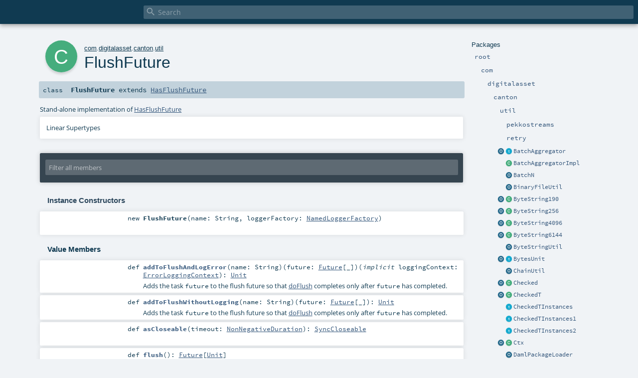

--- FILE ---
content_type: text/html
request_url: https://docs.daml.com/canton/scaladoc/com/digitalasset/canton/util/FlushFuture.html
body_size: 6016
content:
<!DOCTYPE html ><html><head><meta http-equiv="X-UA-Compatible" content="IE=edge"/><meta content="width=device-width, initial-scale=1.0, maximum-scale=1.0, user-scalable=no" name="viewport"/><title></title><meta content="" name="description"/><meta content="" name="keywords"/><meta http-equiv="content-type" content="text/html; charset=UTF-8"/><link href="../../../../lib/index.css" media="screen" type="text/css" rel="stylesheet"/><link href="../../../../lib/template.css" media="screen" type="text/css" rel="stylesheet"/><link href="../../../../lib/print.css" media="print" type="text/css" rel="stylesheet"/><link href="../../../../lib/diagrams.css" media="screen" type="text/css" rel="stylesheet" id="diagrams-css"/><script type="text/javascript" src="../../../../lib/jquery.min.js"></script><script type="text/javascript" src="../../../../lib/index.js"></script><script type="text/javascript" src="../../../../index.js"></script><script type="text/javascript" src="../../../../lib/scheduler.js"></script><script type="text/javascript" src="../../../../lib/template.js"></script><script type="text/javascript">/* this variable can be used by the JS to determine the path to the root document */
var toRoot = '../../../../';</script></head><body><div id="search"><span id="doc-title"><span id="doc-version"></span></span> <span class="close-results"><span class="left">&lt;</span> Back</span><div id="textfilter"><span class="input"><input autocapitalize="none" placeholder="Search" id="index-input" type="text" accesskey="/"/><i class="clear material-icons"></i><i id="search-icon" class="material-icons"></i></span></div></div><div id="search-results"><div id="search-progress"><div id="progress-fill"></div></div><div id="results-content"><div id="entity-results"></div><div id="member-results"></div></div></div><div id="content-scroll-container" style="-webkit-overflow-scrolling: touch;"><div id="content-container" style="-webkit-overflow-scrolling: touch;"><div id="subpackage-spacer"><div id="packages"><h1>Packages</h1><ul><li class="indented0 " name="_root_.root" group="Ungrouped" fullComment="yes" data-isabs="false" visbl="pub"><a id="_root_" class="anchorToMember"></a><a id="root:_root_" class="anchorToMember"></a> <span class="permalink"><a href="../../../../index.html" title="Permalink"><i class="material-icons"></i></a></span> <span class="modifier_kind"><span class="modifier"></span> <span class="kind">package</span></span> <span class="symbol"><a href="../../../../index.html" title=""><span class="name">root</span></a></span><div class="fullcomment"><dl class="attributes block"><dt>Definition Classes</dt><dd><a href="../../../../index.html" name="_root_" id="_root_" class="extype">root</a></dd></dl></div></li><li class="indented1 " name="_root_.com" group="Ungrouped" fullComment="yes" data-isabs="false" visbl="pub"><a id="com" class="anchorToMember"></a><a id="com:com" class="anchorToMember"></a> <span class="permalink"><a href="../../../../com/index.html" title="Permalink"><i class="material-icons"></i></a></span> <span class="modifier_kind"><span class="modifier"></span> <span class="kind">package</span></span> <span class="symbol"><a href="../../../index.html" title=""><span class="name">com</span></a></span><div class="fullcomment"><dl class="attributes block"><dt>Definition Classes</dt><dd><a href="../../../../index.html" name="_root_" id="_root_" class="extype">root</a></dd></dl></div></li><li class="indented2 " name="com.digitalasset" group="Ungrouped" fullComment="yes" data-isabs="false" visbl="pub"><a id="digitalasset" class="anchorToMember"></a><a id="digitalasset:digitalasset" class="anchorToMember"></a> <span class="permalink"><a href="../../../../com/digitalasset/index.html" title="Permalink"><i class="material-icons"></i></a></span> <span class="modifier_kind"><span class="modifier"></span> <span class="kind">package</span></span> <span class="symbol"><a href="../../index.html" title=""><span class="name">digitalasset</span></a></span><div class="fullcomment"><dl class="attributes block"><dt>Definition Classes</dt><dd><a href="../../../index.html" name="com" id="com" class="extype">com</a></dd></dl></div></li><li class="indented3 " name="com.digitalasset.canton" group="Ungrouped" fullComment="yes" data-isabs="false" visbl="pub"><a id="canton" class="anchorToMember"></a><a id="canton:canton" class="anchorToMember"></a> <span class="permalink"><a href="../../../../com/digitalasset/canton/index.html" title="Permalink"><i class="material-icons"></i></a></span> <span class="modifier_kind"><span class="modifier"></span> <span class="kind">package</span></span> <span class="symbol"><a href="../index.html" title=""><span class="name">canton</span></a></span><div class="fullcomment"><dl class="attributes block"><dt>Definition Classes</dt><dd><a href="../../index.html" name="com.digitalasset" id="com.digitalasset" class="extype">digitalasset</a></dd></dl></div></li><li class="indented4 " name="com.digitalasset.canton.util" group="Ungrouped" fullComment="yes" data-isabs="false" visbl="pub"><a id="util" class="anchorToMember"></a><a id="util:util" class="anchorToMember"></a> <span class="permalink"><a href="../../../../com/digitalasset/canton/util/index.html" title="Permalink"><i class="material-icons"></i></a></span> <span class="modifier_kind"><span class="modifier"></span> <span class="kind">package</span></span> <span class="symbol"><a href="index.html" title=""><span class="name">util</span></a></span><div class="fullcomment"><dl class="attributes block"><dt>Definition Classes</dt><dd><a href="../index.html" name="com.digitalasset.canton" id="com.digitalasset.canton" class="extype">canton</a></dd></dl></div></li><li class="indented5 " name="com.digitalasset.canton.util.pekkostreams" group="Ungrouped" fullComment="yes" data-isabs="false" visbl="pub"><a id="pekkostreams" class="anchorToMember"></a><a id="pekkostreams:pekkostreams" class="anchorToMember"></a> <span class="permalink"><a href="../../../../com/digitalasset/canton/util/pekkostreams/index.html" title="Permalink"><i class="material-icons"></i></a></span> <span class="modifier_kind"><span class="modifier"></span> <span class="kind">package</span></span> <span class="symbol"><a href="pekkostreams/index.html" title=""><span class="name">pekkostreams</span></a></span><div class="fullcomment"><dl class="attributes block"><dt>Definition Classes</dt><dd><a href="index.html" name="com.digitalasset.canton.util" id="com.digitalasset.canton.util" class="extype">util</a></dd></dl></div></li><li class="indented5 " name="com.digitalasset.canton.util.retry" group="Ungrouped" fullComment="yes" data-isabs="false" visbl="pub"><a id="retry" class="anchorToMember"></a><a id="retry:retry" class="anchorToMember"></a> <span class="permalink"><a href="../../../../com/digitalasset/canton/util/retry/index.html" title="Permalink"><i class="material-icons"></i></a></span> <span class="modifier_kind"><span class="modifier"></span> <span class="kind">package</span></span> <span class="symbol"><a href="retry/index.html" title=""><span class="name">retry</span></a></span><div class="fullcomment"><dl class="attributes block"><dt>Definition Classes</dt><dd><a href="index.html" name="com.digitalasset.canton.util" id="com.digitalasset.canton.util" class="extype">util</a></dd></dl></div></li><li class="current-entities indented4"><a href="BatchAggregator$.html" title="" class="object"></a> <a href="BatchAggregator.html" title="This batch aggregator exposes a BatchAggregator.run method that allows for batching scala.concurrent.Future computations, defined by a BatchAggregator.Processor." class="trait"></a><a href="BatchAggregator.html" title="This batch aggregator exposes a BatchAggregator.run method that allows for batching scala.concurrent.Future computations, defined by a BatchAggregator.Processor.">BatchAggregator</a></li><li class="current-entities indented4"><span class="separator"></span> <a href="BatchAggregatorImpl.html" title="" class="class"></a><a href="BatchAggregatorImpl.html" title="">BatchAggregatorImpl</a></li><li class="current-entities indented4"><span class="separator"></span> <a href="BatchN$.html" title="Forms dynamically-sized batches based on downstream backpressure." class="object"></a><a href="BatchN$.html" title="Forms dynamically-sized batches based on downstream backpressure.">BatchN</a></li><li class="current-entities indented4"><span class="separator"></span> <a href="BinaryFileUtil$.html" title="Write and read byte strings to files." class="object"></a><a href="BinaryFileUtil$.html" title="Write and read byte strings to files.">BinaryFileUtil</a></li><li class="current-entities indented4"><a href="ByteString190$.html" title="" class="object"></a> <a href="ByteString190.html" title="" class="class"></a><a href="ByteString190.html" title="">ByteString190</a></li><li class="current-entities indented4"><a href="ByteString256$.html" title="" class="object"></a> <a href="ByteString256.html" title="" class="class"></a><a href="ByteString256.html" title="">ByteString256</a></li><li class="current-entities indented4"><a href="ByteString4096$.html" title="" class="object"></a> <a href="ByteString4096.html" title="" class="class"></a><a href="ByteString4096.html" title="">ByteString4096</a></li><li class="current-entities indented4"><a href="ByteString6144$.html" title="" class="object"></a> <a href="ByteString6144.html" title="" class="class"></a><a href="ByteString6144.html" title="">ByteString6144</a></li><li class="current-entities indented4"><span class="separator"></span> <a href="ByteStringUtil$.html" title="" class="object"></a><a href="ByteStringUtil$.html" title="">ByteStringUtil</a></li><li class="current-entities indented4"><a href="BytesUnit$.html" title="" class="object"></a> <a href="BytesUnit.html" title="" class="trait"></a><a href="BytesUnit.html" title="">BytesUnit</a></li><li class="current-entities indented4"><span class="separator"></span> <a href="ChainUtil$.html" title="Provides utility functions for the cats implementation of a Chain." class="object"></a><a href="ChainUtil$.html" title="Provides utility functions for the cats implementation of a Chain.">ChainUtil</a></li><li class="current-entities indented4"><a href="Checked$.html" title="" class="object"></a> <a href="Checked.html" title="A monad for aborting and non-aborting errors." class="class"></a><a href="Checked.html" title="A monad for aborting and non-aborting errors.">Checked</a></li><li class="current-entities indented4"><a href="CheckedT$.html" title="" class="object"></a> <a href="CheckedT.html" title="Monad Transformer for Checked, allowing the effect of a monad F to be combined with the aborting and non-aborting failure effect of Checked." class="class"></a><a href="CheckedT.html" title="Monad Transformer for Checked, allowing the effect of a monad F to be combined with the aborting and non-aborting failure effect of Checked.">CheckedT</a></li><li class="current-entities indented4"><span class="separator"></span> <a href="CheckedTInstances.html" title="" class="trait"></a><a href="CheckedTInstances.html" title="">CheckedTInstances</a></li><li class="current-entities indented4"><span class="separator"></span> <a href="CheckedTInstances1.html" title="" class="trait"></a><a href="CheckedTInstances1.html" title="">CheckedTInstances1</a></li><li class="current-entities indented4"><span class="separator"></span> <a href="CheckedTInstances2.html" title="" class="trait"></a><a href="CheckedTInstances2.html" title="">CheckedTInstances2</a></li><li class="current-entities indented4"><a href="Ctx$.html" title="" class="object"></a> <a href="Ctx.html" title="Ctx wraps a value with some contextual information." class="class"></a><a href="Ctx.html" title="Ctx wraps a value with some contextual information.">Ctx</a></li><li class="current-entities indented4"><span class="separator"></span> <a href="DamlPackageLoader$.html" title="Wrapper that retrieves parsed packages from a DAR file consumable by the Daml interpreter." class="object"></a><a href="DamlPackageLoader$.html" title="Wrapper that retrieves parsed packages from a DAR file consumable by the Daml interpreter.">DamlPackageLoader</a></li><li class="current-entities indented4"><span class="separator"></span> <a href="DelayUtil$.html" title="Utility to create futures that succeed after a given delay." class="object"></a><a href="DelayUtil$.html" title="Utility to create futures that succeed after a given delay.">DelayUtil</a></li><li class="current-entities indented4"><span class="separator"></span> <a href="EitherTUtil$.html" title="Utility functions for the cats  cats.data.EitherT monad transformer." class="object"></a><a href="EitherTUtil$.html" title="Utility functions for the cats  cats.data.EitherT monad transformer.">EitherTUtil</a></li><li class="current-entities indented4"><span class="separator"></span> <a href="EitherUtil$.html" title="" class="object"></a><a href="EitherUtil$.html" title="">EitherUtil</a></li><li class="current-entities indented4"><span class="separator"></span> <a href="ErrorUtil$.html" title="" class="object"></a><a href="ErrorUtil$.html" title="">ErrorUtil</a></li><li class="current-entities indented4"><span class="separator"></span> <a href="" title="Stand-alone implementation of HasFlushFuture" class="class"></a><a href="" title="Stand-alone implementation of HasFlushFuture">FlushFuture</a></li><li class="current-entities indented4"><span class="separator"></span> <a href="FutureInstances$.html" title="" class="object"></a><a href="FutureInstances$.html" title="">FutureInstances</a></li><li class="current-entities indented4"><span class="separator"></span> <a href="FutureUtil$.html" title="" class="object"></a><a href="FutureUtil$.html" title="">FutureUtil</a></li><li class="current-entities indented4"><a href="HasFlushFuture$.html" title="" class="object"></a> <a href="HasFlushFuture.html" title="Provides a single flush scala.concurrent.Future that runs asynchronously." class="trait"></a><a href="HasFlushFuture.html" title="Provides a single flush scala.concurrent.Future that runs asynchronously.">HasFlushFuture</a></li><li class="current-entities indented4"><span class="separator"></span> <a href="HasReadWriteLock.html" title="" class="trait"></a><a href="HasReadWriteLock.html" title="">HasReadWriteLock</a></li><li class="current-entities indented4"><span class="separator"></span> <a href="HexString$.html" title="Conversion functions to and from hex strings." class="object"></a><a href="HexString$.html" title="Conversion functions to and from hex strings.">HexString</a></li><li class="current-entities indented4"><span class="separator"></span> <a href="IdUtil$.html" title="Contains instances for the Id functor." class="object"></a><a href="IdUtil$.html" title="Contains instances for the Id functor.">IdUtil</a></li><li class="current-entities indented4"><span class="separator"></span> <a href="IterableUtil$.html" title="" class="object"></a><a href="IterableUtil$.html" title="">IterableUtil</a></li><li class="current-entities indented4"><span class="separator"></span> <a href="LazyValWithContext.html" title="&quot;Implements&quot; a lazy val field whose initialization expression can refer to implicit context information of type Context." class="class"></a><a href="LazyValWithContext.html" title="&quot;Implements&quot; a lazy val field whose initialization expression can refer to implicit context information of type Context.">LazyValWithContext</a></li><li class="current-entities indented4"><span class="separator"></span> <a href="LazyValWithContextCompanion.html" title="" class="trait"></a><a href="LazyValWithContextCompanion.html" title="">LazyValWithContextCompanion</a></li><li class="current-entities indented4"><a href="LengthLimitedByteString$.html" title="" class="object"></a> <a href="LengthLimitedByteString.html" title="This trait wraps a ByteString that is limited to a certain maximum length." class="trait"></a><a href="LengthLimitedByteString.html" title="This trait wraps a ByteString that is limited to a certain maximum length.">LengthLimitedByteString</a></li><li class="current-entities indented4"><span class="separator"></span> <a href="LengthLimitedByteStringCompanion.html" title="Trait that implements method commonly needed in the companion object of an LengthLimitedByteString" class="trait"></a><a href="LengthLimitedByteStringCompanion.html" title="Trait that implements method commonly needed in the companion object of an LengthLimitedByteString">LengthLimitedByteStringCompanion</a></li><li class="current-entities indented4"><a href="LengthLimitedByteStringVar$.html" title="" class="object"></a> <a href="LengthLimitedByteStringVar.html" title="" class="class"></a><a href="LengthLimitedByteStringVar.html" title="">LengthLimitedByteStringVar</a></li><li class="current-entities indented4"><span class="separator"></span> <a href="LfTransactionUtil$.html" title="Helper functions to work with com.digitalasset.daml.lf.transaction.GenTransaction." class="object"></a><a href="LfTransactionUtil$.html" title="Helper functions to work with com.digitalasset.daml.lf.transaction.GenTransaction.">LfTransactionUtil</a></li><li class="current-entities indented4"><span class="separator"></span> <a href="LoggerUtil$.html" title="" class="object"></a><a href="LoggerUtil$.html" title="">LoggerUtil</a></li><li class="current-entities indented4"><span class="separator"></span> <a href="MapsUtil$.html" title="" class="object"></a><a href="MapsUtil$.html" title="">MapsUtil</a></li><li class="current-entities indented4"><a href="MessageRecorder$.html" title="" class="object"></a> <a href="MessageRecorder.html" title="Persists data for replay tests." class="class"></a><a href="MessageRecorder.html" title="Persists data for replay tests.">MessageRecorder</a></li><li class="current-entities indented4"><span class="separator"></span> <a href="MonadUtil$.html" title="" class="object"></a><a href="MonadUtil$.html" title="">MonadUtil</a></li><li class="current-entities indented4"><span class="separator"></span> <a href="NoCopy.html" title="Prevents auto-generation of the copy method in a case class." class="trait"></a><a href="NoCopy.html" title="Prevents auto-generation of the copy method in a case class.">NoCopy</a></li><li class="current-entities indented4"><span class="separator"></span> <a href="NoOpBatchAggregator.html" title="" class="class"></a><a href="NoOpBatchAggregator.html" title="">NoOpBatchAggregator</a></li><li class="current-entities indented4"><span class="separator"></span> <a href="OptionUtil$.html" title="" class="object"></a><a href="OptionUtil$.html" title="">OptionUtil</a></li><li class="current-entities indented4"><span class="separator"></span> <a href="OptionUtils$.html" title="" class="object"></a><a href="OptionUtils$.html" title="">OptionUtils</a></li><li class="current-entities indented4"><span class="separator"></span> <a href="OrderedBucketMergeConfig.html" title="" class="class"></a><a href="OrderedBucketMergeConfig.html" title="">OrderedBucketMergeConfig</a></li><li class="current-entities indented4"><a href="OrderedBucketMergeHub$.html" title="" class="object"></a> <a href="OrderedBucketMergeHub.html" title="A custom Pekko org.apache.pekko.stream.stage.GraphStage that merges several ordered source streams into one based on those sources reaching a threshold for equivalent elements." class="class"></a><a href="OrderedBucketMergeHub.html" title="A custom Pekko org.apache.pekko.stream.stage.GraphStage that merges several ordered source streams into one based on those sources reaching a threshold for equivalent elements.">OrderedBucketMergeHub</a></li><li class="current-entities indented4"><a href="OrderedBucketMergeHubOps$.html" title="" class="object"></a> <a href="OrderedBucketMergeHubOps.html" title="" class="trait"></a><a href="OrderedBucketMergeHubOps.html" title="">OrderedBucketMergeHubOps</a></li><li class="current-entities indented4"><span class="separator"></span> <a href="PathUtils$.html" title="" class="object"></a><a href="PathUtils$.html" title="">PathUtils</a></li><li class="current-entities indented4"><span class="separator"></span> <a href="PekkoUtil$.html" title="" class="object"></a><a href="PekkoUtil$.html" title="">PekkoUtil</a></li><li class="current-entities indented4"><span class="separator"></span> <a href="PriorityBlockingQueueUtil$.html" title="" class="object"></a><a href="PriorityBlockingQueueUtil$.html" title="">PriorityBlockingQueueUtil</a></li><li class="current-entities indented4"><span class="separator"></span> <a href="RangeUtil$.html" title="" class="object"></a><a href="RangeUtil$.html" title="">RangeUtil</a></li><li class="current-entities indented4"><span class="separator"></span> <a href="RateLimiter.html" title="Utility class that allows clients to keep track of a rate limit." class="class"></a><a href="RateLimiter.html" title="Utility class that allows clients to keep track of a rate limit.">RateLimiter</a></li><li class="current-entities indented4"><span class="separator"></span> <a href="ResourceUtil$.html" title="Utility code for doing proper resource management." class="object"></a><a href="ResourceUtil$.html" title="Utility code for doing proper resource management.">ResourceUtil</a></li><li class="current-entities indented4"><span class="separator"></span> <a href="SeqUtil$.html" title="" class="object"></a><a href="SeqUtil$.html" title="">SeqUtil</a></li><li class="current-entities indented4"><span class="separator"></span> <a href="SetsUtil$.html" title="" class="object"></a><a href="SetsUtil$.html" title="">SetsUtil</a></li><li class="current-entities indented4"><a href="ShowUtil$.html" title="Utility class for clients who want to make use of pretty printing." class="object"></a> <a href="ShowUtil.html" title="" class="trait"></a><a href="ShowUtil.html" title="">ShowUtil</a></li><li class="current-entities indented4"><a href="SimpleExecutionQueue$.html" title="" class="object"></a> <a href="SimpleExecutionQueue.html" title="Functions executed with this class will only run when all previous calls have completed executing." class="class"></a><a href="SimpleExecutionQueue.html" title="Functions executed with this class will only run when all previous calls have completed executing.">SimpleExecutionQueue</a></li><li class="current-entities indented4"><span class="separator"></span> <a href="SingleUseCell.html" title="This class provides a mutable container for a single value of type A." class="class"></a><a href="SingleUseCell.html" title="This class provides a mutable container for a single value of type A.">SingleUseCell</a></li><li class="current-entities indented4"><a href="SnapshottableList$.html" title="" class="object"></a> <a href="SnapshottableList.html" title="A mutable list to which elements can be prepended and where snapshots can be taken atomically." class="class"></a><a href="SnapshottableList.html" title="A mutable list to which elements can be prepended and where snapshots can be taken atomically.">SnapshottableList</a></li><li class="current-entities indented4"><span class="separator"></span> <a href="StackTraceUtil$.html" title="" class="object"></a><a href="StackTraceUtil$.html" title="">StackTraceUtil</a></li><li class="current-entities indented4"><span class="separator"></span> <a href="TextFileUtil$.html" title="" class="object"></a><a href="TextFileUtil$.html" title="">TextFileUtil</a></li><li class="current-entities indented4"><a href="Thereafter$.html" title="" class="object"></a> <a href="Thereafter.html" title="Typeclass for computations with an operation that can run a side effect after the computation has finished." class="trait"></a><a href="Thereafter.html" title="Typeclass for computations with an operation that can run a side effect after the computation has finished.">Thereafter</a></li><li class="current-entities indented4"><span class="separator"></span> <a href="TrieMapUtil$.html" title="" class="object"></a><a href="TrieMapUtil$.html" title="">TrieMapUtil</a></li><li class="current-entities indented4"><span class="separator"></span> <a href="TryUtil$.html" title="" class="object"></a><a href="TryUtil$.html" title="">TryUtil</a></li><li class="current-entities indented4"><a href="UByte$.html" title="" class="object"></a> <a href="UByte.html" title="" class="class"></a><a href="UByte.html" title="">UByte</a></li><li class="current-entities indented4"><span class="separator"></span> <a href="VersionUtil$.html" title="" class="object"></a><a href="VersionUtil$.html" title="">VersionUtil</a></li></ul></div></div><div id="content"><body class="class type"><div id="definition"><div class="big-circle class">c</div><p id="owner"><a href="../../../index.html" name="com" id="com" class="extype">com</a>.<a href="../../index.html" name="com.digitalasset" id="com.digitalasset" class="extype">digitalasset</a>.<a href="../index.html" name="com.digitalasset.canton" id="com.digitalasset.canton" class="extype">canton</a>.<a href="index.html" name="com.digitalasset.canton.util" id="com.digitalasset.canton.util" class="extype">util</a></p><h1>FlushFuture<span class="permalink"><a href="../../../../com/digitalasset/canton/util/FlushFuture.html" title="Permalink"><i class="material-icons"></i></a></span></h1><h3><span class="morelinks"></span></h3></div><h4 id="signature" class="signature"><span class="modifier_kind"><span class="modifier"></span> <span class="kind">class</span></span> <span class="symbol"><span class="name">FlushFuture</span><span class="result"> extends <a href="HasFlushFuture.html" name="com.digitalasset.canton.util.HasFlushFuture" id="com.digitalasset.canton.util.HasFlushFuture" class="extype">HasFlushFuture</a></span></span></h4><div id="comment" class="fullcommenttop"><div class="comment cmt"><p>Stand-alone implementation of <a href="HasFlushFuture.html" name="com.digitalasset.canton.util.HasFlushFuture" id="com.digitalasset.canton.util.HasFlushFuture" class="extype">HasFlushFuture</a></p></div><div class="toggleContainer"><div class="toggle block"><span>Linear Supertypes</span><div class="superTypes hiddenContent"><a href="HasFlushFuture.html" name="com.digitalasset.canton.util.HasFlushFuture" id="com.digitalasset.canton.util.HasFlushFuture" class="extype">HasFlushFuture</a>, <a href="../logging/NamedLogging.html" name="com.digitalasset.canton.logging.NamedLogging" id="com.digitalasset.canton.logging.NamedLogging" class="extype">NamedLogging</a>, <a href="../../../../scala/index.html#AnyRef=Object" name="scala.AnyRef" id="scala.AnyRef" class="extmbr">AnyRef</a>, <a href="https://www.scala-lang.org/api/2.13.11/scala/Any.html#scala.Any" name="scala.Any" id="scala.Any" class="extype">Any</a></div></div></div></div><div id="mbrsel"><div class="toggle"></div><div id="memberfilter"><i class="material-icons arrow"></i><span class="input"><input placeholder="Filter all members" id="mbrsel-input" type="text" accesskey="/"/></span><i class="clear material-icons"></i></div><div id="filterby"><div id="order"><span class="filtertype">Ordering</span><ol><li class="alpha in"><span>Alphabetic</span></li><li class="inherit out"><span>By Inheritance</span></li></ol></div><div class="ancestors"><span class="filtertype">Inherited<br/></span><ol id="linearization"><li class="in" name="com.digitalasset.canton.util.FlushFuture"><span>FlushFuture</span></li><li class="in" name="com.digitalasset.canton.util.HasFlushFuture"><span>HasFlushFuture</span></li><li class="in" name="com.digitalasset.canton.logging.NamedLogging"><span>NamedLogging</span></li><li class="in" name="scala.AnyRef"><span>AnyRef</span></li><li class="in" name="scala.Any"><span>Any</span></li></ol></div><div class="ancestors"><span class="filtertype"></span><ol><li class="hideall out"><span>Hide All</span></li><li class="showall in"><span>Show All</span></li></ol></div><div id="visbl"><span class="filtertype">Visibility</span><ol><li class="public in"><span>Public</span></li><li class="protected out"><span>Protected</span></li></ol></div></div></div><div id="template"><div id="allMembers"><div id="constructors" class="members"><h3>Instance Constructors</h3><ol><li class="indented0 " name="com.digitalasset.canton.util.FlushFuture#&lt;init&gt;" group="Ungrouped" fullComment="no" data-isabs="false" visbl="pub"><a id="&lt;init&gt;(name:String,loggerFactory:com.digitalasset.canton.logging.NamedLoggerFactory):com.digitalasset.canton.util.FlushFuture" class="anchorToMember"></a><a id="&lt;init&gt;:FlushFuture" class="anchorToMember"></a> <span class="permalink"><a href="../../../../com/digitalasset/canton/util/FlushFuture.html#&lt;init&gt;(name:String,loggerFactory:com.digitalasset.canton.logging.NamedLoggerFactory):com.digitalasset.canton.util.FlushFuture" title="Permalink"><i class="material-icons"></i></a></span> <span class="modifier_kind"><span class="modifier"></span> <span class="kind">new</span></span> <span class="symbol"><span class="name">FlushFuture</span><span class="params">(<span name="name">name: <span name="scala.Predef.String" class="extype">String</span></span>, <span name="loggerFactory">loggerFactory: <a href="../logging/NamedLoggerFactory.html" name="com.digitalasset.canton.logging.NamedLoggerFactory" id="com.digitalasset.canton.logging.NamedLoggerFactory" class="extype">NamedLoggerFactory</a></span>)</span></span></li></ol></div><div class="values members"><h3>Value Members</h3><ol><li class="indented0 " name="scala.AnyRef#!=" group="Ungrouped" fullComment="yes" data-isabs="false" visbl="pub"><a id="!=(x$1:Any):Boolean" class="anchorToMember"></a><a id="!=(Any):Boolean" class="anchorToMember"></a> <span class="permalink"><a href="../../../../com/digitalasset/canton/util/FlushFuture.html#!=(x$1:Any):Boolean" title="Permalink"><i class="material-icons"></i></a></span> <span class="modifier_kind"><span class="modifier">final </span> <span class="kind">def</span></span> <span class="symbol"><span class="name" title="gt4s: $bang$eq">!=</span><span class="params">(<span name="arg0">arg0: <a href="https://www.scala-lang.org/api/2.13.11/scala/Any.html#scala.Any" name="scala.Any" id="scala.Any" class="extype">Any</a></span>)</span><span class="result">: <a href="https://www.scala-lang.org/api/2.13.11/scala/Boolean.html#scala.Boolean" name="scala.Boolean" id="scala.Boolean" class="extype">Boolean</a></span></span><div class="fullcomment"><dl class="attributes block"><dt>Definition Classes</dt><dd>AnyRef → Any</dd></dl></div></li><li class="indented0 " name="scala.AnyRef###" group="Ungrouped" fullComment="yes" data-isabs="false" visbl="pub"><a id="##:Int" class="anchorToMember"></a> <span class="permalink"><a href="../../../../com/digitalasset/canton/util/FlushFuture.html###:Int" title="Permalink"><i class="material-icons"></i></a></span> <span class="modifier_kind"><span class="modifier">final </span> <span class="kind">def</span></span> <span class="symbol"><span class="name" title="gt4s: $hash$hash">##</span><span class="result">: <a href="https://www.scala-lang.org/api/2.13.11/scala/Int.html#scala.Int" name="scala.Int" id="scala.Int" class="extype">Int</a></span></span><div class="fullcomment"><dl class="attributes block"><dt>Definition Classes</dt><dd>AnyRef → Any</dd></dl></div></li><li class="indented0 " name="scala.AnyRef#==" group="Ungrouped" fullComment="yes" data-isabs="false" visbl="pub"><a id="==(x$1:Any):Boolean" class="anchorToMember"></a><a id="==(Any):Boolean" class="anchorToMember"></a> <span class="permalink"><a href="../../../../com/digitalasset/canton/util/FlushFuture.html#==(x$1:Any):Boolean" title="Permalink"><i class="material-icons"></i></a></span> <span class="modifier_kind"><span class="modifier">final </span> <span class="kind">def</span></span> <span class="symbol"><span class="name" title="gt4s: $eq$eq">==</span><span class="params">(<span name="arg0">arg0: <a href="https://www.scala-lang.org/api/2.13.11/scala/Any.html#scala.Any" name="scala.Any" id="scala.Any" class="extype">Any</a></span>)</span><span class="result">: <a href="https://www.scala-lang.org/api/2.13.11/scala/Boolean.html#scala.Boolean" name="scala.Boolean" id="scala.Boolean" class="extype">Boolean</a></span></span><div class="fullcomment"><dl class="attributes block"><dt>Definition Classes</dt><dd>AnyRef → Any</dd></dl></div></li><li class="indented0 " name="com.digitalasset.canton.util.FlushFuture#addToFlushAndLogError" group="Ungrouped" fullComment="yes" data-isabs="false" visbl="pub"><a id="addToFlushAndLogError(name:String)(future:scala.concurrent.Future[_])(implicitloggingContext:com.digitalasset.canton.logging.ErrorLoggingContext):Unit" class="anchorToMember"></a><a id="addToFlushAndLogError(String)(Future[_])(ErrorLoggingContext):Unit" class="anchorToMember"></a> <span class="permalink"><a href="../../../../com/digitalasset/canton/util/FlushFuture.html#addToFlushAndLogError(name:String)(future:scala.concurrent.Future[_])(implicitloggingContext:com.digitalasset.canton.logging.ErrorLoggingContext):Unit" title="Permalink"><i class="material-icons"></i></a></span> <span class="modifier_kind"><span class="modifier"></span> <span class="kind">def</span></span> <span class="symbol"><span class="name">addToFlushAndLogError</span><span class="params">(<span name="name">name: <span name="scala.Predef.String" class="extype">String</span></span>)</span><span class="params">(<span name="future">future: <a href="https://www.scala-lang.org/api/2.13.11/scala/concurrent/Future.html#scala.concurrent.Future" name="scala.concurrent.Future" id="scala.concurrent.Future" class="extype">Future</a>[_]</span>)</span><span class="params">(<span class="implicit">implicit </span><span name="loggingContext">loggingContext: <a href="../logging/ErrorLoggingContext.html" name="com.digitalasset.canton.logging.ErrorLoggingContext" id="com.digitalasset.canton.logging.ErrorLoggingContext" class="extype">ErrorLoggingContext</a></span>)</span><span class="result">: <a href="https://www.scala-lang.org/api/2.13.11/scala/Unit.html#scala.Unit" name="scala.Unit" id="scala.Unit" class="extype">Unit</a></span></span><p class="shortcomment cmt">Adds the task <code>future</code> to the flush future so that <a href="#doFlush():scala.concurrent.Future[Unit]" name="com.digitalasset.canton.util.FlushFuture#doFlush" id="com.digitalasset.canton.util.FlushFuture#doFlush" class="extmbr">doFlush</a> completes only after <code>future</code> has completed.</p><div class="fullcomment"><div class="comment cmt"><p>Adds the task <code>future</code> to the flush future so that <a href="#doFlush():scala.concurrent.Future[Unit]" name="com.digitalasset.canton.util.FlushFuture#doFlush" id="com.digitalasset.canton.util.FlushFuture#doFlush" class="extmbr">doFlush</a> completes only after <code>future</code> has completed.
Logs an error if the <code>future</code> fails with an exception.
</p></div><dl class="attributes block"><dt>Definition Classes</dt><dd><a href="" name="com.digitalasset.canton.util.FlushFuture" id="com.digitalasset.canton.util.FlushFuture" class="extype">FlushFuture</a> → <a href="HasFlushFuture.html" name="com.digitalasset.canton.util.HasFlushFuture" id="com.digitalasset.canton.util.HasFlushFuture" class="extype">HasFlushFuture</a></dd></dl></div></li><li class="indented0 " name="com.digitalasset.canton.util.FlushFuture#addToFlushWithoutLogging" group="Ungrouped" fullComment="yes" data-isabs="false" visbl="pub"><a id="addToFlushWithoutLogging(name:String)(future:scala.concurrent.Future[_]):Unit" class="anchorToMember"></a><a id="addToFlushWithoutLogging(String)(Future[_]):Unit" class="anchorToMember"></a> <span class="permalink"><a href="../../../../com/digitalasset/canton/util/FlushFuture.html#addToFlushWithoutLogging(name:String)(future:scala.concurrent.Future[_]):Unit" title="Permalink"><i class="material-icons"></i></a></span> <span class="modifier_kind"><span class="modifier"></span> <span class="kind">def</span></span> <span class="symbol"><span class="name">addToFlushWithoutLogging</span><span class="params">(<span name="name">name: <span name="scala.Predef.String" class="extype">String</span></span>)</span><span class="params">(<span name="future">future: <a href="https://www.scala-lang.org/api/2.13.11/scala/concurrent/Future.html#scala.concurrent.Future" name="scala.concurrent.Future" id="scala.concurrent.Future" class="extype">Future</a>[_]</span>)</span><span class="result">: <a href="https://www.scala-lang.org/api/2.13.11/scala/Unit.html#scala.Unit" name="scala.Unit" id="scala.Unit" class="extype">Unit</a></span></span><p class="shortcomment cmt">Adds the task <code>future</code> to the flush future so that <a href="#doFlush():scala.concurrent.Future[Unit]" name="com.digitalasset.canton.util.FlushFuture#doFlush" id="com.digitalasset.canton.util.FlushFuture#doFlush" class="extmbr">doFlush</a> completes only after <code>future</code> has completed.</p><div class="fullcomment"><div class="comment cmt"><p>Adds the task <code>future</code> to the flush future so that <a href="#doFlush():scala.concurrent.Future[Unit]" name="com.digitalasset.canton.util.FlushFuture#doFlush" id="com.digitalasset.canton.util.FlushFuture#doFlush" class="extmbr">doFlush</a> completes only after <code>future</code> has completed.
The caller is responsible for logging any exceptions thrown inside the future.
</p></div><dl class="attributes block"><dt>Definition Classes</dt><dd><a href="" name="com.digitalasset.canton.util.FlushFuture" id="com.digitalasset.canton.util.FlushFuture" class="extype">FlushFuture</a> → <a href="HasFlushFuture.html" name="com.digitalasset.canton.util.HasFlushFuture" id="com.digitalasset.canton.util.HasFlushFuture" class="extype">HasFlushFuture</a></dd></dl></div></li><li class="indented0 " name="com.digitalasset.canton.util.FlushFuture#asCloseable" group="Ungrouped" fullComment="no" data-isabs="false" visbl="pub"><a id="asCloseable(timeout:com.digitalasset.canton.config.NonNegativeDuration):com.digitalasset.canton.lifecycle.SyncCloseable" class="anchorToMember"></a><a id="asCloseable(NonNegativeDuration):SyncCloseable" class="anchorToMember"></a> <span class="permalink"><a href="../../../../com/digitalasset/canton/util/FlushFuture.html#asCloseable(timeout:com.digitalasset.canton.config.NonNegativeDuration):com.digitalasset.canton.lifecycle.SyncCloseable" title="Permalink"><i class="material-icons"></i></a></span> <span class="modifier_kind"><span class="modifier"></span> <span class="kind">def</span></span> <span class="symbol"><span class="name">asCloseable</span><span class="params">(<span name="timeout">timeout: <a href="../config/NonNegativeDuration.html" name="com.digitalasset.canton.config.NonNegativeDuration" id="com.digitalasset.canton.config.NonNegativeDuration" class="extype">NonNegativeDuration</a></span>)</span><span class="result">: <a href="../lifecycle/SyncCloseable.html" name="com.digitalasset.canton.lifecycle.SyncCloseable" id="com.digitalasset.canton.lifecycle.SyncCloseable" class="extype">SyncCloseable</a></span></span></li><li class="indented0 " name="scala.Any#asInstanceOf" group="Ungrouped" fullComment="yes" data-isabs="false" visbl="pub"><a id="asInstanceOf[T0]:T0" class="anchorToMember"></a> <span class="permalink"><a href="../../../../com/digitalasset/canton/util/FlushFuture.html#asInstanceOf[T0]:T0" title="Permalink"><i class="material-icons"></i></a></span> <span class="modifier_kind"><span class="modifier">final </span> <span class="kind">def</span></span> <span class="symbol"><span class="name">asInstanceOf</span><span class="tparams">[<span name="T0">T0</span>]</span><span class="result">: <span name="scala.Any.asInstanceOf.T0" class="extype">T0</span></span></span><div class="fullcomment"><dl class="attributes block"><dt>Definition Classes</dt><dd>Any</dd></dl></div></li><li class="indented0 " name="scala.AnyRef#clone" group="Ungrouped" fullComment="yes" data-isabs="false" visbl="prt"><a id="clone():Object" class="anchorToMember"></a><a id="clone():AnyRef" class="anchorToMember"></a> <span class="permalink"><a href="../../../../com/digitalasset/canton/util/FlushFuture.html#clone():Object" title="Permalink"><i class="material-icons"></i></a></span> <span class="modifier_kind"><span class="modifier"></span> <span class="kind">def</span></span> <span class="symbol"><span class="name">clone</span><span class="params">()</span><span class="result">: <a href="../../../../scala/index.html#AnyRef=Object" name="scala.AnyRef" id="scala.AnyRef" class="extmbr">AnyRef</a></span></span><div class="fullcomment"><dl class="attributes block"><dt>Attributes</dt><dd>protected[<span name="java.lang" class="extype">lang</span>] </dd><dt>Definition Classes</dt><dd>AnyRef</dd><dt>Annotations</dt><dd><span class="name">@throws</span><span class="args">(<span><span class="defval">classOf[java.lang.CloneNotSupportedException]</span></span>)</span> <span class="name">@native</span><span class="args">()</span> <span class="name">@IntrinsicCandidate</span><span class="args">()</span> </dd></dl></div></li><li class="indented0 " name="com.digitalasset.canton.util.HasFlushFuture#doFlush" group="Ungrouped" fullComment="yes" data-isabs="false" visbl="prt"><a id="doFlush():scala.concurrent.Future[Unit]" class="anchorToMember"></a><a id="doFlush():Future[Unit]" class="anchorToMember"></a> <span class="permalink"><a href="../../../../com/digitalasset/canton/util/FlushFuture.html#doFlush():scala.concurrent.Future[Unit]" title="Permalink"><i class="material-icons"></i></a></span> <span class="modifier_kind"><span class="modifier"></span> <span class="kind">def</span></span> <span class="symbol"><span class="name">doFlush</span><span class="params">()</span><span class="result">: <a href="https://www.scala-lang.org/api/2.13.11/scala/concurrent/Future.html#scala.concurrent.Future" name="scala.concurrent.Future" id="scala.concurrent.Future" class="extype">Future</a>[<a href="https://www.scala-lang.org/api/2.13.11/scala/Unit.html#scala.Unit" name="scala.Unit" id="scala.Unit" class="extype">Unit</a>]</span></span><p class="shortcomment cmt">Returns a future that completes after all added futures have completed.</p><div class="fullcomment"><div class="comment cmt"><p>Returns a future that completes after all added futures have completed. The returned future never fails.</p></div><dl class="attributes block"><dt>Attributes</dt><dd>protected </dd><dt>Definition Classes</dt><dd><a href="HasFlushFuture.html" name="com.digitalasset.canton.util.HasFlushFuture" id="com.digitalasset.canton.util.HasFlushFuture" class="extype">HasFlushFuture</a></dd></dl></div></li><li class="indented0 " name="scala.AnyRef#eq" group="Ungrouped" fullComment="yes" data-isabs="false" visbl="pub"><a id="eq(x$1:AnyRef):Boolean" class="anchorToMember"></a><a id="eq(AnyRef):Boolean" class="anchorToMember"></a> <span class="permalink"><a href="../../../../com/digitalasset/canton/util/FlushFuture.html#eq(x$1:AnyRef):Boolean" title="Permalink"><i class="material-icons"></i></a></span> <span class="modifier_kind"><span class="modifier">final </span> <span class="kind">def</span></span> <span class="symbol"><span class="name">eq</span><span class="params">(<span name="arg0">arg0: <a href="../../../../scala/index.html#AnyRef=Object" name="scala.AnyRef" id="scala.AnyRef" class="extmbr">AnyRef</a></span>)</span><span class="result">: <a href="https://www.scala-lang.org/api/2.13.11/scala/Boolean.html#scala.Boolean" name="scala.Boolean" id="scala.Boolean" class="extype">Boolean</a></span></span><div class="fullcomment"><dl class="attributes block"><dt>Definition Classes</dt><dd>AnyRef</dd></dl></div></li><li class="indented0 " name="scala.AnyRef#equals" group="Ungrouped" fullComment="yes" data-isabs="false" visbl="pub"><a id="equals(x$1:Object):Boolean" class="anchorToMember"></a><a id="equals(AnyRef):Boolean" class="anchorToMember"></a> <span class="permalink"><a href="../../../../com/digitalasset/canton/util/FlushFuture.html#equals(x$1:Object):Boolean" title="Permalink"><i class="material-icons"></i></a></span> <span class="modifier_kind"><span class="modifier"></span> <span class="kind">def</span></span> <span class="symbol"><span class="name">equals</span><span class="params">(<span name="arg0">arg0: <a href="../../../../scala/index.html#AnyRef=Object" name="scala.AnyRef" id="scala.AnyRef" class="extmbr">AnyRef</a></span>)</span><span class="result">: <a href="https://www.scala-lang.org/api/2.13.11/scala/Boolean.html#scala.Boolean" name="scala.Boolean" id="scala.Boolean" class="extype">Boolean</a></span></span><div class="fullcomment"><dl class="attributes block"><dt>Definition Classes</dt><dd>AnyRef → Any</dd></dl></div></li><li class="indented0 " name="com.digitalasset.canton.logging.NamedLogging#errorLoggingContext" group="Ungrouped" fullComment="yes" data-isabs="false" visbl="prt"><a id="errorLoggingContext(implicittraceContext:com.digitalasset.canton.tracing.TraceContext):com.digitalasset.canton.logging.ErrorLoggingContext" class="anchorToMember"></a><a id="errorLoggingContext(TraceContext):ErrorLoggingContext" class="anchorToMember"></a> <span class="permalink"><a href="../../../../com/digitalasset/canton/util/FlushFuture.html#errorLoggingContext(implicittraceContext:com.digitalasset.canton.tracing.TraceContext):com.digitalasset.canton.logging.ErrorLoggingContext" title="Permalink"><i class="material-icons"></i></a></span> <span class="modifier_kind"><span class="modifier">implicit </span> <span class="kind">def</span></span> <span class="symbol"><span class="name">errorLoggingContext</span><span class="params">(<span class="implicit">implicit </span><span name="traceContext">traceContext: <a href="../tracing/TraceContext.html" name="com.digitalasset.canton.tracing.TraceContext" id="com.digitalasset.canton.tracing.TraceContext" class="extype">TraceContext</a></span>)</span><span class="result">: <a href="../logging/ErrorLoggingContext.html" name="com.digitalasset.canton.logging.ErrorLoggingContext" id="com.digitalasset.canton.logging.ErrorLoggingContext" class="extype">ErrorLoggingContext</a></span></span><div class="fullcomment"><dl class="attributes block"><dt>Attributes</dt><dd>protected </dd><dt>Definition Classes</dt><dd><a href="../logging/NamedLogging.html" name="com.digitalasset.canton.logging.NamedLogging" id="com.digitalasset.canton.logging.NamedLogging" class="extype">NamedLogging</a></dd></dl></div></li><li class="indented0 " name="com.digitalasset.canton.util.FlushFuture#flush" group="Ungrouped" fullComment="no" data-isabs="false" visbl="pub"><a id="flush():scala.concurrent.Future[Unit]" class="anchorToMember"></a><a id="flush():Future[Unit]" class="anchorToMember"></a> <span class="permalink"><a href="../../../../com/digitalasset/canton/util/FlushFuture.html#flush():scala.concurrent.Future[Unit]" title="Permalink"><i class="material-icons"></i></a></span> <span class="modifier_kind"><span class="modifier"></span> <span class="kind">def</span></span> <span class="symbol"><span class="name">flush</span><span class="params">()</span><span class="result">: <a href="https://www.scala-lang.org/api/2.13.11/scala/concurrent/Future.html#scala.concurrent.Future" name="scala.concurrent.Future" id="scala.concurrent.Future" class="extype">Future</a>[<a href="https://www.scala-lang.org/api/2.13.11/scala/Unit.html#scala.Unit" name="scala.Unit" id="scala.Unit" class="extype">Unit</a>]</span></span></li><li class="indented0 " name="com.digitalasset.canton.util.HasFlushFuture#flushCloseable" group="Ungrouped" fullComment="yes" data-isabs="false" visbl="prt"><a id="flushCloseable(name:String,timeout:com.digitalasset.canton.config.NonNegativeDuration):com.digitalasset.canton.lifecycle.SyncCloseable" class="anchorToMember"></a><a id="flushCloseable(String,NonNegativeDuration):SyncCloseable" class="anchorToMember"></a> <span class="permalink"><a href="../../../../com/digitalasset/canton/util/FlushFuture.html#flushCloseable(name:String,timeout:com.digitalasset.canton.config.NonNegativeDuration):com.digitalasset.canton.lifecycle.SyncCloseable" title="Permalink"><i class="material-icons"></i></a></span> <span class="modifier_kind"><span class="modifier"></span> <span class="kind">def</span></span> <span class="symbol"><span class="name">flushCloseable</span><span class="params">(<span name="name">name: <span name="scala.Predef.String" class="extype">String</span></span>, <span name="timeout">timeout: <a href="../config/NonNegativeDuration.html" name="com.digitalasset.canton.config.NonNegativeDuration" id="com.digitalasset.canton.config.NonNegativeDuration" class="extype">NonNegativeDuration</a></span>)</span><span class="result">: <a href="../lifecycle/SyncCloseable.html" name="com.digitalasset.canton.lifecycle.SyncCloseable" id="com.digitalasset.canton.lifecycle.SyncCloseable" class="extype">SyncCloseable</a></span></span><div class="fullcomment"><dl class="attributes block"><dt>Attributes</dt><dd>protected </dd><dt>Definition Classes</dt><dd><a href="HasFlushFuture.html" name="com.digitalasset.canton.util.HasFlushFuture" id="com.digitalasset.canton.util.HasFlushFuture" class="extype">HasFlushFuture</a></dd></dl></div></li><li class="indented0 " name="scala.AnyRef#getClass" group="Ungrouped" fullComment="yes" data-isabs="false" visbl="pub"><a id="getClass():Class[_]" class="anchorToMember"></a><a id="getClass():Class[_&lt;:AnyRef]" class="anchorToMember"></a> <span class="permalink"><a href="../../../../com/digitalasset/canton/util/FlushFuture.html#getClass():Class[_]" title="Permalink"><i class="material-icons"></i></a></span> <span class="modifier_kind"><span class="modifier">final </span> <span class="kind">def</span></span> <span class="symbol"><span class="name">getClass</span><span class="params">()</span><span class="result">: <a href="https://docs.oracle.com/en/java/javase/17/docs/api/java.base/java/lang/Class.html#java.lang.Class" name="java.lang.Class" id="java.lang.Class" class="extype">Class</a>[_ &lt;: <a href="../../../../scala/index.html#AnyRef=Object" name="scala.AnyRef" id="scala.AnyRef" class="extmbr">AnyRef</a>]</span></span><div class="fullcomment"><dl class="attributes block"><dt>Definition Classes</dt><dd>AnyRef → Any</dd><dt>Annotations</dt><dd><span class="name">@native</span><span class="args">()</span> <span class="name">@IntrinsicCandidate</span><span class="args">()</span> </dd></dl></div></li><li class="indented0 " name="scala.AnyRef#hashCode" group="Ungrouped" fullComment="yes" data-isabs="false" visbl="pub"><a id="hashCode():Int" class="anchorToMember"></a> <span class="permalink"><a href="../../../../com/digitalasset/canton/util/FlushFuture.html#hashCode():Int" title="Permalink"><i class="material-icons"></i></a></span> <span class="modifier_kind"><span class="modifier"></span> <span class="kind">def</span></span> <span class="symbol"><span class="name">hashCode</span><span class="params">()</span><span class="result">: <a href="https://www.scala-lang.org/api/2.13.11/scala/Int.html#scala.Int" name="scala.Int" id="scala.Int" class="extype">Int</a></span></span><div class="fullcomment"><dl class="attributes block"><dt>Definition Classes</dt><dd>AnyRef → Any</dd><dt>Annotations</dt><dd><span class="name">@native</span><span class="args">()</span> <span class="name">@IntrinsicCandidate</span><span class="args">()</span> </dd></dl></div></li><li class="indented0 " name="scala.Any#isInstanceOf" group="Ungrouped" fullComment="yes" data-isabs="false" visbl="pub"><a id="isInstanceOf[T0]:Boolean" class="anchorToMember"></a> <span class="permalink"><a href="../../../../com/digitalasset/canton/util/FlushFuture.html#isInstanceOf[T0]:Boolean" title="Permalink"><i class="material-icons"></i></a></span> <span class="modifier_kind"><span class="modifier">final </span> <span class="kind">def</span></span> <span class="symbol"><span class="name">isInstanceOf</span><span class="tparams">[<span name="T0">T0</span>]</span><span class="result">: <a href="https://www.scala-lang.org/api/2.13.11/scala/Boolean.html#scala.Boolean" name="scala.Boolean" id="scala.Boolean" class="extype">Boolean</a></span></span><div class="fullcomment"><dl class="attributes block"><dt>Definition Classes</dt><dd>Any</dd></dl></div></li><li class="indented0 " name="com.digitalasset.canton.logging.NamedLogging#logger" group="Ungrouped" fullComment="yes" data-isabs="false" visbl="prt"><a id="logger:com.digitalasset.canton.logging.TracedLogger" class="anchorToMember"></a><a id="logger:TracedLogger" class="anchorToMember"></a> <span class="permalink"><a href="../../../../com/digitalasset/canton/util/FlushFuture.html#logger:com.digitalasset.canton.logging.TracedLogger" title="Permalink"><i class="material-icons"></i></a></span> <span class="modifier_kind"><span class="modifier"></span> <span class="kind">def</span></span> <span class="symbol"><span class="name">logger</span><span class="result">: <a href="../logging/index.html#TracedLogger=com.typesafe.scalalogging.LoggerTakingImplicit[com.digitalasset.canton.tracing.TraceContext]" name="com.digitalasset.canton.logging.TracedLogger" id="com.digitalasset.canton.logging.TracedLogger" class="extmbr">TracedLogger</a></span></span><div class="fullcomment"><dl class="attributes block"><dt>Attributes</dt><dd>protected </dd><dt>Definition Classes</dt><dd><a href="../logging/NamedLogging.html" name="com.digitalasset.canton.logging.NamedLogging" id="com.digitalasset.canton.logging.NamedLogging" class="extype">NamedLogging</a></dd></dl></div></li><li class="indented0 " name="com.digitalasset.canton.util.FlushFuture#loggerFactory" group="Ungrouped" fullComment="yes" data-isabs="false" visbl="prt"><a id="loggerFactory:com.digitalasset.canton.logging.NamedLoggerFactory" class="anchorToMember"></a><a id="loggerFactory:NamedLoggerFactory" class="anchorToMember"></a> <span class="permalink"><a href="../../../../com/digitalasset/canton/util/FlushFuture.html#loggerFactory:com.digitalasset.canton.logging.NamedLoggerFactory" title="Permalink"><i class="material-icons"></i></a></span> <span class="modifier_kind"><span class="modifier"></span> <span class="kind">val</span></span> <span class="symbol"><span class="name">loggerFactory</span><span class="result">: <a href="../logging/NamedLoggerFactory.html" name="com.digitalasset.canton.logging.NamedLoggerFactory" id="com.digitalasset.canton.logging.NamedLoggerFactory" class="extype">NamedLoggerFactory</a></span></span><div class="fullcomment"><dl class="attributes block"><dt>Attributes</dt><dd>protected </dd><dt>Definition Classes</dt><dd><a href="" name="com.digitalasset.canton.util.FlushFuture" id="com.digitalasset.canton.util.FlushFuture" class="extype">FlushFuture</a> → <a href="../logging/NamedLogging.html" name="com.digitalasset.canton.logging.NamedLogging" id="com.digitalasset.canton.logging.NamedLogging" class="extype">NamedLogging</a></dd></dl></div></li><li class="indented0 " name="com.digitalasset.canton.logging.NamedLogging#namedLoggingContext" group="Ungrouped" fullComment="yes" data-isabs="false" visbl="prt"><a id="namedLoggingContext(implicittraceContext:com.digitalasset.canton.tracing.TraceContext):com.digitalasset.canton.logging.NamedLoggingContext" class="anchorToMember"></a><a id="namedLoggingContext(TraceContext):NamedLoggingContext" class="anchorToMember"></a> <span class="permalink"><a href="../../../../com/digitalasset/canton/util/FlushFuture.html#namedLoggingContext(implicittraceContext:com.digitalasset.canton.tracing.TraceContext):com.digitalasset.canton.logging.NamedLoggingContext" title="Permalink"><i class="material-icons"></i></a></span> <span class="modifier_kind"><span class="modifier">implicit </span> <span class="kind">def</span></span> <span class="symbol"><span class="name">namedLoggingContext</span><span class="params">(<span class="implicit">implicit </span><span name="traceContext">traceContext: <a href="../tracing/TraceContext.html" name="com.digitalasset.canton.tracing.TraceContext" id="com.digitalasset.canton.tracing.TraceContext" class="extype">TraceContext</a></span>)</span><span class="result">: <a href="../logging/NamedLoggingContext.html" name="com.digitalasset.canton.logging.NamedLoggingContext" id="com.digitalasset.canton.logging.NamedLoggingContext" class="extype">NamedLoggingContext</a></span></span><div class="fullcomment"><dl class="attributes block"><dt>Attributes</dt><dd>protected </dd><dt>Definition Classes</dt><dd><a href="../logging/NamedLogging.html" name="com.digitalasset.canton.logging.NamedLogging" id="com.digitalasset.canton.logging.NamedLogging" class="extype">NamedLogging</a></dd></dl></div></li><li class="indented0 " name="scala.AnyRef#ne" group="Ungrouped" fullComment="yes" data-isabs="false" visbl="pub"><a id="ne(x$1:AnyRef):Boolean" class="anchorToMember"></a><a id="ne(AnyRef):Boolean" class="anchorToMember"></a> <span class="permalink"><a href="../../../../com/digitalasset/canton/util/FlushFuture.html#ne(x$1:AnyRef):Boolean" title="Permalink"><i class="material-icons"></i></a></span> <span class="modifier_kind"><span class="modifier">final </span> <span class="kind">def</span></span> <span class="symbol"><span class="name">ne</span><span class="params">(<span name="arg0">arg0: <a href="../../../../scala/index.html#AnyRef=Object" name="scala.AnyRef" id="scala.AnyRef" class="extmbr">AnyRef</a></span>)</span><span class="result">: <a href="https://www.scala-lang.org/api/2.13.11/scala/Boolean.html#scala.Boolean" name="scala.Boolean" id="scala.Boolean" class="extype">Boolean</a></span></span><div class="fullcomment"><dl class="attributes block"><dt>Definition Classes</dt><dd>AnyRef</dd></dl></div></li><li class="indented0 " name="com.digitalasset.canton.logging.NamedLogging#noTracingLogger" group="Ungrouped" fullComment="yes" data-isabs="false" visbl="prt"><a id="noTracingLogger:com.typesafe.scalalogging.Logger" class="anchorToMember"></a><a id="noTracingLogger:Logger" class="anchorToMember"></a> <span class="permalink"><a href="../../../../com/digitalasset/canton/util/FlushFuture.html#noTracingLogger:com.typesafe.scalalogging.Logger" title="Permalink"><i class="material-icons"></i></a></span> <span class="modifier_kind"><span class="modifier"></span> <span class="kind">def</span></span> <span class="symbol"><span class="name">noTracingLogger</span><span class="result">: <a href="https://javadoc.io/page/com.typesafe.scala-logging/scala-logging_2.13/3.9.5/com/typesafe/scalalogging/Logger.html#com.typesafe.scalalogging.Logger" name="com.typesafe.scalalogging.Logger" id="com.typesafe.scalalogging.Logger" class="extype">Logger</a></span></span><div class="fullcomment"><dl class="attributes block"><dt>Attributes</dt><dd>protected </dd><dt>Definition Classes</dt><dd><a href="../logging/NamedLogging.html" name="com.digitalasset.canton.logging.NamedLogging" id="com.digitalasset.canton.logging.NamedLogging" class="extype">NamedLogging</a></dd></dl></div></li><li class="indented0 " name="scala.AnyRef#notify" group="Ungrouped" fullComment="yes" data-isabs="false" visbl="pub"><a id="notify():Unit" class="anchorToMember"></a> <span class="permalink"><a href="../../../../com/digitalasset/canton/util/FlushFuture.html#notify():Unit" title="Permalink"><i class="material-icons"></i></a></span> <span class="modifier_kind"><span class="modifier">final </span> <span class="kind">def</span></span> <span class="symbol"><span class="name">notify</span><span class="params">()</span><span class="result">: <a href="https://www.scala-lang.org/api/2.13.11/scala/Unit.html#scala.Unit" name="scala.Unit" id="scala.Unit" class="extype">Unit</a></span></span><div class="fullcomment"><dl class="attributes block"><dt>Definition Classes</dt><dd>AnyRef</dd><dt>Annotations</dt><dd><span class="name">@native</span><span class="args">()</span> <span class="name">@IntrinsicCandidate</span><span class="args">()</span> </dd></dl></div></li><li class="indented0 " name="scala.AnyRef#notifyAll" group="Ungrouped" fullComment="yes" data-isabs="false" visbl="pub"><a id="notifyAll():Unit" class="anchorToMember"></a> <span class="permalink"><a href="../../../../com/digitalasset/canton/util/FlushFuture.html#notifyAll():Unit" title="Permalink"><i class="material-icons"></i></a></span> <span class="modifier_kind"><span class="modifier">final </span> <span class="kind">def</span></span> <span class="symbol"><span class="name">notifyAll</span><span class="params">()</span><span class="result">: <a href="https://www.scala-lang.org/api/2.13.11/scala/Unit.html#scala.Unit" name="scala.Unit" id="scala.Unit" class="extype">Unit</a></span></span><div class="fullcomment"><dl class="attributes block"><dt>Definition Classes</dt><dd>AnyRef</dd><dt>Annotations</dt><dd><span class="name">@native</span><span class="args">()</span> <span class="name">@IntrinsicCandidate</span><span class="args">()</span> </dd></dl></div></li><li class="indented0 " name="com.digitalasset.canton.util.HasFlushFuture#snapshotIncomplete" group="Ungrouped" fullComment="yes" data-isabs="false" visbl="pub"><a id="snapshotIncomplete:Seq[String]" class="anchorToMember"></a> <span class="permalink"><a href="../../../../com/digitalasset/canton/util/FlushFuture.html#snapshotIncomplete:Seq[String]" title="Permalink"><i class="material-icons"></i></a></span> <span class="modifier_kind"><span class="modifier"></span> <span class="kind">def</span></span> <span class="symbol"><span class="name">snapshotIncomplete</span><span class="result">: <a href="../../../../scala/index.html#Seq[+A]=Seq[A]" name="scala.Seq" id="scala.Seq" class="extmbr">Seq</a>[<span name="scala.Predef.String" class="extype">String</span>]</span></span><p class="shortcomment cmt">Returns the list of currently incomplete tasks.</p><div class="fullcomment"><div class="comment cmt"><p>Returns the list of currently incomplete tasks.
Use only for inspection and debugging.
</p></div><dl class="attributes block"><dt>Definition Classes</dt><dd><a href="HasFlushFuture.html" name="com.digitalasset.canton.util.HasFlushFuture" id="com.digitalasset.canton.util.HasFlushFuture" class="extype">HasFlushFuture</a></dd></dl></div></li><li class="indented0 " name="scala.AnyRef#synchronized" group="Ungrouped" fullComment="yes" data-isabs="false" visbl="pub"><a id="synchronized[T0](x$1:=&gt;T0):T0" class="anchorToMember"></a><a id="synchronized[T0](=&gt;T0):T0" class="anchorToMember"></a> <span class="permalink"><a href="../../../../com/digitalasset/canton/util/FlushFuture.html#synchronized[T0](x$1:=&gt;T0):T0" title="Permalink"><i class="material-icons"></i></a></span> <span class="modifier_kind"><span class="modifier">final </span> <span class="kind">def</span></span> <span class="symbol"><span class="name">synchronized</span><span class="tparams">[<span name="T0">T0</span>]</span><span class="params">(<span name="arg0">arg0: =&gt; <span name="java.lang.AnyRef.synchronized.T0" class="extype">T0</span></span>)</span><span class="result">: <span name="java.lang.AnyRef.synchronized.T0" class="extype">T0</span></span></span><div class="fullcomment"><dl class="attributes block"><dt>Definition Classes</dt><dd>AnyRef</dd></dl></div></li><li class="indented0 " name="scala.AnyRef#toString" group="Ungrouped" fullComment="yes" data-isabs="false" visbl="pub"><a id="toString():String" class="anchorToMember"></a> <span class="permalink"><a href="../../../../com/digitalasset/canton/util/FlushFuture.html#toString():String" title="Permalink"><i class="material-icons"></i></a></span> <span class="modifier_kind"><span class="modifier"></span> <span class="kind">def</span></span> <span class="symbol"><span class="name">toString</span><span class="params">()</span><span class="result">: <a href="https://docs.oracle.com/en/java/javase/17/docs/api/java.base/java/lang/String.html#java.lang.String" name="java.lang.String" id="java.lang.String" class="extype">String</a></span></span><div class="fullcomment"><dl class="attributes block"><dt>Definition Classes</dt><dd>AnyRef → Any</dd></dl></div></li><li class="indented0 " name="scala.AnyRef#wait" group="Ungrouped" fullComment="yes" data-isabs="false" visbl="pub"><a id="wait(x$1:Long,x$2:Int):Unit" class="anchorToMember"></a><a id="wait(Long,Int):Unit" class="anchorToMember"></a> <span class="permalink"><a href="../../../../com/digitalasset/canton/util/FlushFuture.html#wait(x$1:Long,x$2:Int):Unit" title="Permalink"><i class="material-icons"></i></a></span> <span class="modifier_kind"><span class="modifier">final </span> <span class="kind">def</span></span> <span class="symbol"><span class="name">wait</span><span class="params">(<span name="arg0">arg0: <a href="https://www.scala-lang.org/api/2.13.11/scala/Long.html#scala.Long" name="scala.Long" id="scala.Long" class="extype">Long</a></span>, <span name="arg1">arg1: <a href="https://www.scala-lang.org/api/2.13.11/scala/Int.html#scala.Int" name="scala.Int" id="scala.Int" class="extype">Int</a></span>)</span><span class="result">: <a href="https://www.scala-lang.org/api/2.13.11/scala/Unit.html#scala.Unit" name="scala.Unit" id="scala.Unit" class="extype">Unit</a></span></span><div class="fullcomment"><dl class="attributes block"><dt>Definition Classes</dt><dd>AnyRef</dd><dt>Annotations</dt><dd><span class="name">@throws</span><span class="args">(<span><span class="defval">classOf[java.lang.InterruptedException]</span></span>)</span> </dd></dl></div></li><li class="indented0 " name="scala.AnyRef#wait" group="Ungrouped" fullComment="yes" data-isabs="false" visbl="pub"><a id="wait(x$1:Long):Unit" class="anchorToMember"></a><a id="wait(Long):Unit" class="anchorToMember"></a> <span class="permalink"><a href="../../../../com/digitalasset/canton/util/FlushFuture.html#wait(x$1:Long):Unit" title="Permalink"><i class="material-icons"></i></a></span> <span class="modifier_kind"><span class="modifier">final </span> <span class="kind">def</span></span> <span class="symbol"><span class="name">wait</span><span class="params">(<span name="arg0">arg0: <a href="https://www.scala-lang.org/api/2.13.11/scala/Long.html#scala.Long" name="scala.Long" id="scala.Long" class="extype">Long</a></span>)</span><span class="result">: <a href="https://www.scala-lang.org/api/2.13.11/scala/Unit.html#scala.Unit" name="scala.Unit" id="scala.Unit" class="extype">Unit</a></span></span><div class="fullcomment"><dl class="attributes block"><dt>Definition Classes</dt><dd>AnyRef</dd><dt>Annotations</dt><dd><span class="name">@throws</span><span class="args">(<span><span class="defval">classOf[java.lang.InterruptedException]</span></span>)</span> <span class="name">@native</span><span class="args">()</span> </dd></dl></div></li><li class="indented0 " name="scala.AnyRef#wait" group="Ungrouped" fullComment="yes" data-isabs="false" visbl="pub"><a id="wait():Unit" class="anchorToMember"></a> <span class="permalink"><a href="../../../../com/digitalasset/canton/util/FlushFuture.html#wait():Unit" title="Permalink"><i class="material-icons"></i></a></span> <span class="modifier_kind"><span class="modifier">final </span> <span class="kind">def</span></span> <span class="symbol"><span class="name">wait</span><span class="params">()</span><span class="result">: <a href="https://www.scala-lang.org/api/2.13.11/scala/Unit.html#scala.Unit" name="scala.Unit" id="scala.Unit" class="extype">Unit</a></span></span><div class="fullcomment"><dl class="attributes block"><dt>Definition Classes</dt><dd>AnyRef</dd><dt>Annotations</dt><dd><span class="name">@throws</span><span class="args">(<span><span class="defval">classOf[java.lang.InterruptedException]</span></span>)</span> </dd></dl></div></li></ol></div><div class="values members"><h3>Deprecated Value Members</h3><ol><li class="indented0 " name="scala.AnyRef#finalize" group="Ungrouped" fullComment="yes" data-isabs="false" visbl="prt"><a id="finalize():Unit" class="anchorToMember"></a> <span class="permalink"><a href="../../../../com/digitalasset/canton/util/FlushFuture.html#finalize():Unit" title="Permalink"><i class="material-icons"></i></a></span> <span class="modifier_kind"><span class="modifier"></span> <span class="kind">def</span></span> <span class="symbol"><span class="name deprecated" title="Deprecated: ">finalize</span><span class="params">()</span><span class="result">: <a href="https://www.scala-lang.org/api/2.13.11/scala/Unit.html#scala.Unit" name="scala.Unit" id="scala.Unit" class="extype">Unit</a></span></span><div class="fullcomment"><dl class="attributes block"><dt>Attributes</dt><dd>protected[<span name="java.lang" class="extype">lang</span>] </dd><dt>Definition Classes</dt><dd>AnyRef</dd><dt>Annotations</dt><dd><span class="name">@throws</span><span class="args">(<span><span class="symbol">classOf[java.lang.Throwable]</span></span>)</span> <span class="name">@Deprecated</span> <span class="name">@Deprecated</span> </dd><dt>Deprecated</dt><dd class="cmt"></dd></dl></div></li></ol></div></div><div id="inheritedMembers"><div name="com.digitalasset.canton.util.HasFlushFuture" class="parent"><h3>Inherited from <a href="HasFlushFuture.html" name="com.digitalasset.canton.util.HasFlushFuture" id="com.digitalasset.canton.util.HasFlushFuture" class="extype">HasFlushFuture</a></h3></div><div name="com.digitalasset.canton.logging.NamedLogging" class="parent"><h3>Inherited from <a href="../logging/NamedLogging.html" name="com.digitalasset.canton.logging.NamedLogging" id="com.digitalasset.canton.logging.NamedLogging" class="extype">NamedLogging</a></h3></div><div name="scala.AnyRef" class="parent"><h3>Inherited from <a href="../../../../scala/index.html#AnyRef=Object" name="scala.AnyRef" id="scala.AnyRef" class="extmbr">AnyRef</a></h3></div><div name="scala.Any" class="parent"><h3>Inherited from <a href="https://www.scala-lang.org/api/2.13.11/scala/Any.html#scala.Any" name="scala.Any" id="scala.Any" class="extype">Any</a></h3></div></div><div id="groupedMembers"><div name="Ungrouped" class="group"><h3>Ungrouped</h3></div></div></div><div id="tooltip"></div><div id="footer"></div></body></div></div></div></body></html>
